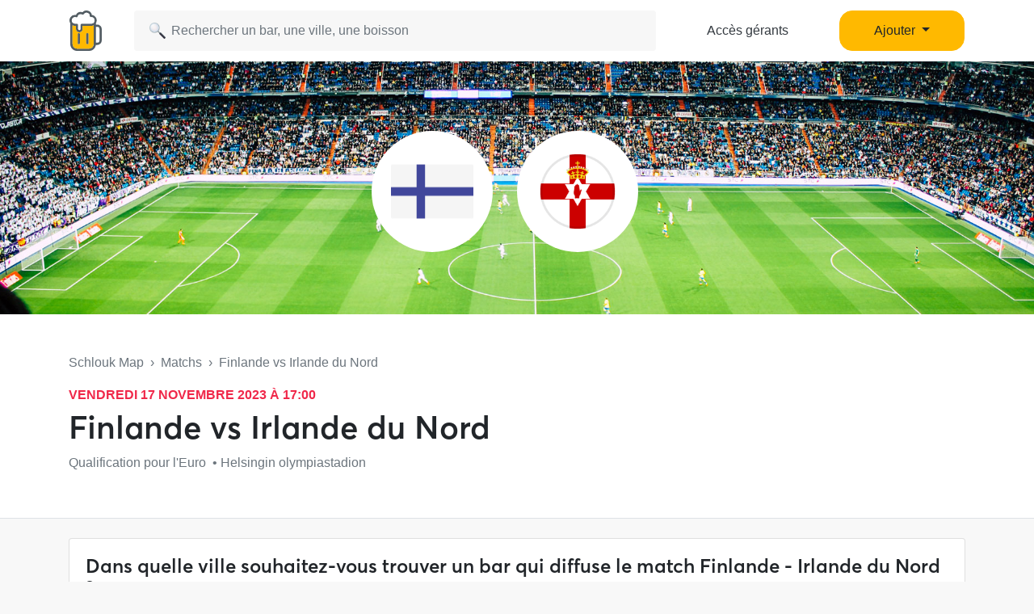

--- FILE ---
content_type: text/html; charset=utf-8
request_url: https://www.google.com/recaptcha/api2/aframe
body_size: 267
content:
<!DOCTYPE HTML><html><head><meta http-equiv="content-type" content="text/html; charset=UTF-8"></head><body><script nonce="z3DiBxsAiJsxY6NvS_f4bQ">/** Anti-fraud and anti-abuse applications only. See google.com/recaptcha */ try{var clients={'sodar':'https://pagead2.googlesyndication.com/pagead/sodar?'};window.addEventListener("message",function(a){try{if(a.source===window.parent){var b=JSON.parse(a.data);var c=clients[b['id']];if(c){var d=document.createElement('img');d.src=c+b['params']+'&rc='+(localStorage.getItem("rc::a")?sessionStorage.getItem("rc::b"):"");window.document.body.appendChild(d);sessionStorage.setItem("rc::e",parseInt(sessionStorage.getItem("rc::e")||0)+1);localStorage.setItem("rc::h",'1769040770169');}}}catch(b){}});window.parent.postMessage("_grecaptcha_ready", "*");}catch(b){}</script></body></html>